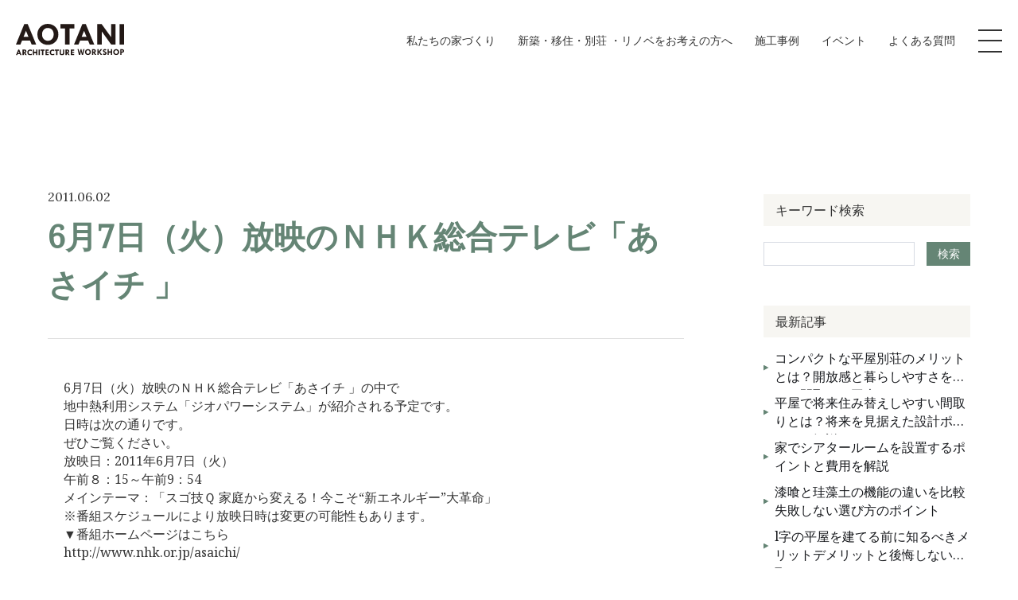

--- FILE ---
content_type: text/html; charset=UTF-8
request_url: https://aotiku.com/blog/953/
body_size: 5953
content:
<!DOCTYPE html>
<html lang="ja">

<head>
	<meta charset="UTF-8">
	<meta http-equiv="X-UA-Compatible" content="IE=edge">
	<meta name="viewport" content="width=device-width, initial-scale=1.0">
	<meta name="format-detection" content="telephone=no" />
		<meta name="google-site-verification" content="bd8aWUJeDwI8nANoRo9zIvIJPUYd0yBH3Js6dcEbl9I" />

<!-- Google Tag Manager -->
<script>(function(w,d,s,l,i){w[l]=w[l]||[];w[l].push({'gtm.start':
new Date().getTime(),event:'gtm.js'});var f=d.getElementsByTagName(s)[0],
j=d.createElement(s),dl=l!='dataLayer'?'&l='+l:'';j.async=true;j.src=
'https://www.googletagmanager.com/gtm.js?id='+i+dl;f.parentNode.insertBefore(j,f);
})(window,document,'script','dataLayer','GTM-NLMTXJC');</script>
<!-- End Google Tag Manager -->
</script>

<meta name="facebook-domain-verification" content="enp9qo107l31azys2vq872ybzq92ub" />	<title>6月7日（火）放映のＮＨＫ総合テレビ「あさイチ 」 | 滋賀県高島市の注文住宅なら青谷建築工房</title>

	<link rel="icon" href="https://aotiku.com/wp-content/themes/aotani/assets/images/favicon.ico">

	<meta name="description" content="滋賀県高島市の設計・建築会社です。注文住宅や断熱リフォーム地熱の家、太陽光発電・高気密高断熱の家なら、Aotikuにお任せください。">
	<meta property="og:title" content="6月7日（火）放映のＮＨＫ総合テレビ「あさイチ 」 | 滋賀県高島市の注文住宅なら青谷建築工房" />
	<meta property="og:type" content="website" />
	<meta property="og:url" content="https://aotiku.com" />
	<meta property="og:image" content="https://aotiku.com/wp-content/themes/aotani/assets/images/ogp.jpg" />
	<meta property="og:site_name" content="6月7日（火）放映のＮＨＫ総合テレビ「あさイチ 」 | 滋賀県高島市の注文住宅なら青谷建築工房" />
	<meta property="og:description" content="滋賀県高島市の設計・建築会社です。注文住宅や断熱リフォーム地熱の家、太陽光発電・高気密高断熱の家なら、Aotikuにお任せください。" />
	<meta property="og:image:secure_url" content="https://aotiku.com/wp-content/themes/aotani/assets/images/ogp.jpg" />

	<meta name="twitter:card" content="summary" />
	<meta name="twitter:title" content="6月7日（火）放映のＮＨＫ総合テレビ「あさイチ 」 | 滋賀県高島市の注文住宅なら青谷建築工房" />
	<meta name="twitter:description" content="滋賀県高島市の設計・建築会社です。注文住宅や断熱リフォーム地熱の家、太陽光発電・高気密高断熱の家なら、Aotikuにお任せください。" />
	<meta name="twitter:image" content="https://aotiku.com/wp-content/themes/aotani/assets/images/ogp.jpg" />


	
			<link rel="stylesheet" href="https://cdnjs.cloudflare.com/ajax/libs/lightgallery/2.7.0/css/lightgallery.min.css" />
		<link rel="stylesheet" href="https://cdnjs.cloudflare.com/ajax/libs/lightgallery/2.7.0/css/lg-zoom.min.css" />
		<link rel="stylesheet" href="https://cdnjs.cloudflare.com/ajax/libs/lightgallery/2.7.0/css/lg-thumbnail.min.css" />
		<link rel="stylesheet" href="https://cdnjs.cloudflare.com/ajax/libs/lightgallery/2.7.0/css/lg-video.min.css" />
		<link rel='stylesheet' href='https://aotiku.com/wp-content/themes/aotani/assets/css/style.css' />
	<!-- <link href="https://fonts.googleapis.com/css2?family=Lato:wght@300;400;700&family=Noto+Sans+JP:wght@300;400;500;700&family=Noto+Serif+JP:wght@300;400;500;700&display=swap" rel="stylesheet"> -->
	<!-- <link rel="stylesheet" href="https://use.typekit.net/lcm7ojn.css"> -->


</head>


<body class="">
	<!-- Google Tag Manager (noscript) -->
<noscript><iframe src="https://www.googletagmanager.com/ns.html?id=GTM-NLMTXJC"
height="0" width="0" style="display:none;visibility:hidden"></iframe></noscript>
<!-- End Google Tag Manager (noscript) -->

	

	<!--▼ header ▼-->
		<header class="c-header c-header--pageSub">
		<div class="c-header__inner">
			<div class="c-header__logo">
				<a href="https://aotiku.com">
					<img src="https://aotiku.com/wp-content/themes/aotani/assets/images/logo-white.svg" alt="滋賀県高島市の注文住宅なら青谷建築工房｜工務店" class="is-white">
					<img src="https://aotiku.com/wp-content/themes/aotani/assets/images/logo.svg" alt="滋賀県高島市の注文住宅なら青谷建築工房｜工務店" class="is-black">
				</a>
			</div>

			<div class="c-header__menu">
				<nav class="c-header__nav">
					<ul class="c-header__ul">
												<li>
							<a href="https://aotiku.com/about-why/" class="c-header__link ">私たちの家づくり</a>
							<div class="c-nav1">
								<div class="l-container">
									<div class="c-title u-color--white js-fadeIn is-fadeIn">
										<span class="c-title__en u-fs--40">About Us</span>
										<span class="c-title__ja u-fs--14">私たちの家づくり</span>
									</div>
									<div class="c-nav1__list c-nav1__list1">
										<ul class="c-nav1__ul">
											<li>
												<a href="https://aotiku.com/about-why/" class="c-nav1__item">
													<span class="c-nav1__link">
														青谷建築工房が選ばれる理由
													</span>
												</a>
											</li>
											<li>
												<a href="https://aotiku.com/about-flow/" class="c-nav1__item">
													<span class="c-nav1__link">
														家づくりの流れ
													</span>
												</a>
											</li>
										</ul>
									</div>
								</div>
							</div>
						</li>
						<li>
							<a href="https://aotiku.com/live/" class="c-header__link ">新築・移住・別荘 ・リノベをお考えの方へ</a>
							<div class="c-nav1">
								<div class="l-container">
									<div class="c-title u-color--white js-fadeIn is-fadeIn">
										<span class="c-title__en u-fs--40">Live in this town</span>
										<span class="c-title__ja u-fs--14">新築・移住・別荘 ・リノベをお考えの方へ</span>
									</div>
									<div class="c-nav1__list">
										<a href="https://aotiku.com/live-know/" class="c-nav1__item c-nav1__parent ">
											<span class="c-nav1__link">
												高島市を知る
											</span>
										</a>
										<ul class="c-nav1__ul">
											<li>
												<a href="https://aotiku.com/live-life/" class="c-nav1__item">
													<span class="c-nav1__link">
														高島市の暮らし
													</span>
												</a>
											</li>
											<li>
												<a href="https://aotiku.com/live-aotani/" class="c-nav1__item">
													<span class="c-nav1__link">
														青谷でできること
													</span>
												</a>
											</li>
										</ul>
									</div>
								</div>
							</div>
						</li>
						<li>
							<a href="https://aotiku.com/works/" class="c-header__link ">施工事例</a>
						</li>
						<li>
							<a href="https://aotiku.com/event/" class="c-header__link ">イベント</a>
						</li>
						<li>
							<a href="https://aotiku.com/faq/" class="c-header__link ">よくある質問</a>
						</li>
					</ul>
				</nav>
				<div class="c-toggle js-show-menu">
					<div class="c-toggle__inner">
						<div class="c-toggle__hambur">
							<span></span>
							<span></span>
							<span></span>
						</div>
					</div>
				</div>
			</div>

			<nav class="c-nav2 js-menu">
				<div class="c-nav2__inner">
					<div class="c-nav2__body">
						<ul class="c-nav2__item">
							<li>
								<a href="#">私たちの家づくり</a>
								<span class="c-plus is-show">
									<span class="c-plus__show"></span>
								</span>
								<ul class="c-nav2__sub">
									<li><a href="https://aotiku.com/about-why/">青谷建築工房が選ばれる理由</a></li>
									<li><a href="https://aotiku.com/about-flow/">家づくりの流れ</a></li>
								</ul>
							</li>
							<li>
								<a href="https://aotiku.com/live/">新築・移住・別荘・<br class="pc-only">
									リノベを<br class="sp-only">お考えの方へ</a>
								<span class="c-plus is-show">
									<span class="c-plus__show"></span>
								</span>
								<ul class="c-nav2__sub">
									<li><a href="https://aotiku.com/live-know/">高島市を知る</a></li>
									<li><a href="https://aotiku.com/live-life/">高島市の暮らし</a></li>
									<li><a href="https://aotiku.com/live-aotani/">青谷でできること</a></li>
								</ul>
							</li>
						</ul>
						<ul class="c-nav2__item">
							<li>
								<a href="https://aotiku.com/works/">施工事例</a>
							</li>
							<li>
								<a href="https://aotiku.com/event/">イベント</a>
							</li>
							<li>
								<a href="https://aotiku.com/faq/">よくある質問</a>
								<span class="c-plus is-show">
									<span class="c-plus__show"></span>
								</span>
								<ul class="c-nav2__sub">
									<li><a href="https://aotiku.com/faq/">新築・移住・土地・別荘をご検討の方へ</a></li>
									<li><a href="https://aotiku.com/faq/">リフォーム・リノベーションをご検討の方へ</a></li>
								</ul>
							</li>

						</ul>
						<ul class="c-nav2__item">
							<li>
								<a href="https://aotiku.com/library/">ライブラリー</a>
							</li>
							<li>
								<a href="https://aotiku.com/voice/">お客様の声</a>
							</li>
							<li>
								<a href="https://aotiku.com/blog/">ブログ</a>
							</li>
							<li>
								<a href="https://aotiku.com/company/">会社案内</a>
							</li>
							<li class="c-nav2__contact">
								<a href="https://aotiku.com/contact/" class="c-button">お問い合わせ</a>
							</li>
						</ul>
					</div>
				</div>
			</nav>
		</div>
	</header>
<main class="p-single p-single-news">
    <section class="news-detail">
        <div class="l-container">
            <div class="news-detail__inner">
                <div class="news-detail__content">
                    <div class="news-detail__box">
                        <div class="news-post__row">
                            <span class="news-post__date">2011.06.02</span>
                            
                            <span class="c-new"></span>
                        </div>
                        <h1 class="news-detail__ttl">6月7日（火）放映のＮＨＫ総合テレビ「あさイチ 」</h1>
                    </div>
                    <div class="news-detail__single">
                        <div class="oldblogdata">
<p>6月7日（火）放映のＮＨＫ総合テレビ「あさイチ 」の中で<br>地中熱利用システム「ジオパワーシステム」が紹介される予定です。<br>日時は次の通りです。<br>ぜひご覧ください。<br>放映日：2011年6月7日（火）<br>午前８：15～午前9：54<br>メインテーマ：「スゴ技Ｑ 家庭から変える！今こそ“新エネルギー”大革命」<br>※番組スケジュールにより放映日時は変更の可能性もあります。<br>▼番組ホームページはこちら<br><a href="http://www.nhk.or.jp/asaichi/" target="_blank" rel="noreferrer noopener">http://www.nhk.or.jp/asaichi/</a></p>
</div>                    </div>
                </div>
                <div class="c-sidebar">
	<div class="c-sidebar__item">
		<h3 class="c-sidebar__title">キーワード検索</h3>
		<div class="c-search">
			<form class="c-search__form" action="https://aotiku.com" method="get">
				<input type="text" name="s" value="" required>
				<input type="hidden" name="post_type" value="blog">
				<button class="c-search__btn" type="submit">検索</button>
			</form>
		</div>
	</div>

	
			<div class="c-sidebar__item">
			<h3 class="c-sidebar__title">最新記事</h3>
			<ul>
									<li>
						<a href="https://aotiku.com/blog/4035/">コンパクトな平屋別荘のメリットとは？開放感と暮らしやすさを叶える間取りの工夫</a>
					</li>
									<li>
						<a href="https://aotiku.com/blog/4034/">平屋で将来住み替えしやすい間取りとは？将来を見据えた設計ポイントを解説</a>
					</li>
									<li>
						<a href="https://aotiku.com/blog/4021/">家でシアタールームを設置するポイントと費用を解説</a>
					</li>
									<li>
						<a href="https://aotiku.com/blog/4016/">漆喰と珪藻土の機能の違いを比較 失敗しない選び方のポイント</a>
					</li>
									<li>
						<a href="https://aotiku.com/blog/4011/">l字の平屋を建てる前に知るべきメリットデメリットと後悔しない間取り</a>
					</li>
							</ul>
		</div>
	
	<!-- --- テーマ (カテゴリー一覧) --- -->
	<div class="c-sidebar__item">
		<h3 class="c-sidebar__title">テーマ</h3>
		<ul>
				<li class="cat-item cat-item-26"><a href="https://aotiku.com/blog_type/%e3%81%8a%e5%ae%b6%e3%81%a5%e3%81%8f%e3%82%8a%e9%80%b2%e8%a1%8c%e4%b8%ad/">お家づくり進行中 (0)</a>
</li>
	<li class="cat-item cat-item-25"><a href="https://aotiku.com/blog_type/%e7%a4%be%e5%93%a1%e3%83%96%e3%83%ad%e3%82%b0/">社員ブログ (0)</a>
</li>
	<li class="cat-item cat-item-24"><a href="https://aotiku.com/blog_type/%e3%82%b3%e3%83%a9%e3%83%a0/">コラム (92)</a>
</li>
		</ul>
	</div>

	<!-- --- アーカイブ --- -->
	<div class="c-sidebar__item">
		<h3 class="c-sidebar__title">アーカイブ</h3>
		<ul class="list-dropdown">
			<li class="list list1"><a class="js-show-dropDown is-active" href="javascript:void(0);">2026 年 (6)<div class="list-icon"></div></a><ul class="list-sub" id="year2026" style="display:block"><li class=""><a href="https://aotiku.com/blog/date/2026/1">1 月（6）</a></li></ul></li><li class="list list1"><a class="js-show-dropDown " href="javascript:void(0);">2025 年 (85)<div class="list-icon"></div></a><ul class="list-sub" id="year2025" style=""><li class=""><a href="https://aotiku.com/blog/date/2025/12">12 月（9）</a></li><li class=""><a href="https://aotiku.com/blog/date/2025/11">11 月（8）</a></li><li class=""><a href="https://aotiku.com/blog/date/2025/10">10 月（8）</a></li><li class=""><a href="https://aotiku.com/blog/date/2025/9">9 月（8）</a></li><li class=""><a href="https://aotiku.com/blog/date/2025/8">8 月（8）</a></li><li class=""><a href="https://aotiku.com/blog/date/2025/7">7 月（8）</a></li><li class=""><a href="https://aotiku.com/blog/date/2025/6">6 月（8）</a></li><li class=""><a href="https://aotiku.com/blog/date/2025/5">5 月（7）</a></li><li class=""><a href="https://aotiku.com/blog/date/2025/4">4 月（9）</a></li><li class=""><a href="https://aotiku.com/blog/date/2025/3">3 月（9）</a></li><li class=""><a href="https://aotiku.com/blog/date/2025/2">2 月（3）</a></li></ul></li><li class="list list1"><a class="js-show-dropDown " href="javascript:void(0);">2024 年 (1)<div class="list-icon"></div></a><ul class="list-sub" id="year2024" style=""><li class=""><a href="https://aotiku.com/blog/date/2024/9">9 月（1）</a></li></ul></li><li class="list list1"><a class="js-show-dropDown " href="javascript:void(0);">2022 年 (17)<div class="list-icon"></div></a><ul class="list-sub" id="year2022" style=""><li class=""><a href="https://aotiku.com/blog/date/2022/9">9 月（1）</a></li><li class=""><a href="https://aotiku.com/blog/date/2022/8">8 月（1）</a></li><li class=""><a href="https://aotiku.com/blog/date/2022/7">7 月（3）</a></li><li class=""><a href="https://aotiku.com/blog/date/2022/6">6 月（1）</a></li><li class=""><a href="https://aotiku.com/blog/date/2022/5">5 月（2）</a></li><li class=""><a href="https://aotiku.com/blog/date/2022/4">4 月（4）</a></li><li class=""><a href="https://aotiku.com/blog/date/2022/3">3 月（3）</a></li><li class=""><a href="https://aotiku.com/blog/date/2022/2">2 月（1）</a></li><li class=""><a href="https://aotiku.com/blog/date/2022/1">1 月（1）</a></li></ul></li><li class="list list1"><a class="js-show-dropDown " href="javascript:void(0);">2021 年 (18)<div class="list-icon"></div></a><ul class="list-sub" id="year2021" style=""><li class=""><a href="https://aotiku.com/blog/date/2021/12">12 月（4）</a></li><li class=""><a href="https://aotiku.com/blog/date/2021/11">11 月（4）</a></li><li class=""><a href="https://aotiku.com/blog/date/2021/10">10 月（1）</a></li><li class=""><a href="https://aotiku.com/blog/date/2021/9">9 月（2）</a></li><li class=""><a href="https://aotiku.com/blog/date/2021/8">8 月（1）</a></li><li class=""><a href="https://aotiku.com/blog/date/2021/7">7 月（2）</a></li><li class=""><a href="https://aotiku.com/blog/date/2021/6">6 月（2）</a></li><li class=""><a href="https://aotiku.com/blog/date/2021/4">4 月（1）</a></li><li class=""><a href="https://aotiku.com/blog/date/2021/3">3 月（1）</a></li></ul></li><li class="list list1"><a class="js-show-dropDown " href="javascript:void(0);">2020 年 (8)<div class="list-icon"></div></a><ul class="list-sub" id="year2020" style=""><li class=""><a href="https://aotiku.com/blog/date/2020/12">12 月（1）</a></li><li class=""><a href="https://aotiku.com/blog/date/2020/11">11 月（1）</a></li><li class=""><a href="https://aotiku.com/blog/date/2020/6">6 月（1）</a></li><li class=""><a href="https://aotiku.com/blog/date/2020/5">5 月（4）</a></li><li class=""><a href="https://aotiku.com/blog/date/2020/2">2 月（1）</a></li></ul></li><li class="list list1"><a class="js-show-dropDown " href="javascript:void(0);">2019 年 (10)<div class="list-icon"></div></a><ul class="list-sub" id="year2019" style=""><li class=""><a href="https://aotiku.com/blog/date/2019/9">9 月（1）</a></li><li class=""><a href="https://aotiku.com/blog/date/2019/8">8 月（1）</a></li><li class=""><a href="https://aotiku.com/blog/date/2019/7">7 月（5）</a></li><li class=""><a href="https://aotiku.com/blog/date/2019/5">5 月（1）</a></li><li class=""><a href="https://aotiku.com/blog/date/2019/2">2 月（1）</a></li><li class=""><a href="https://aotiku.com/blog/date/2019/1">1 月（1）</a></li></ul></li><li class="list list1"><a class="js-show-dropDown " href="javascript:void(0);">2018 年 (13)<div class="list-icon"></div></a><ul class="list-sub" id="year2018" style=""><li class=""><a href="https://aotiku.com/blog/date/2018/12">12 月（1）</a></li><li class=""><a href="https://aotiku.com/blog/date/2018/11">11 月（2）</a></li><li class=""><a href="https://aotiku.com/blog/date/2018/10">10 月（2）</a></li><li class=""><a href="https://aotiku.com/blog/date/2018/9">9 月（1）</a></li><li class=""><a href="https://aotiku.com/blog/date/2018/8">8 月（2）</a></li><li class=""><a href="https://aotiku.com/blog/date/2018/7">7 月（2）</a></li><li class=""><a href="https://aotiku.com/blog/date/2018/6">6 月（1）</a></li><li class=""><a href="https://aotiku.com/blog/date/2018/3">3 月（1）</a></li><li class=""><a href="https://aotiku.com/blog/date/2018/2">2 月（1）</a></li></ul></li><li class="list list1"><a class="js-show-dropDown " href="javascript:void(0);">2017 年 (5)<div class="list-icon"></div></a><ul class="list-sub" id="year2017" style=""><li class=""><a href="https://aotiku.com/blog/date/2017/12">12 月（1）</a></li><li class=""><a href="https://aotiku.com/blog/date/2017/6">6 月（1）</a></li><li class=""><a href="https://aotiku.com/blog/date/2017/3">3 月（2）</a></li><li class=""><a href="https://aotiku.com/blog/date/2017/1">1 月（1）</a></li></ul></li><li class="list list1"><a class="js-show-dropDown " href="javascript:void(0);">2016 年 (13)<div class="list-icon"></div></a><ul class="list-sub" id="year2016" style=""><li class=""><a href="https://aotiku.com/blog/date/2016/12">12 月（3）</a></li><li class=""><a href="https://aotiku.com/blog/date/2016/9">9 月（1）</a></li><li class=""><a href="https://aotiku.com/blog/date/2016/8">8 月（2）</a></li><li class=""><a href="https://aotiku.com/blog/date/2016/7">7 月（1）</a></li><li class=""><a href="https://aotiku.com/blog/date/2016/6">6 月（1）</a></li><li class=""><a href="https://aotiku.com/blog/date/2016/3">3 月（2）</a></li><li class=""><a href="https://aotiku.com/blog/date/2016/2">2 月（2）</a></li><li class=""><a href="https://aotiku.com/blog/date/2016/1">1 月（1）</a></li></ul></li><li class="list list1"><a class="js-show-dropDown " href="javascript:void(0);">2015 年 (20)<div class="list-icon"></div></a><ul class="list-sub" id="year2015" style=""><li class=""><a href="https://aotiku.com/blog/date/2015/12">12 月（3）</a></li><li class=""><a href="https://aotiku.com/blog/date/2015/10">10 月（1）</a></li><li class=""><a href="https://aotiku.com/blog/date/2015/9">9 月（3）</a></li><li class=""><a href="https://aotiku.com/blog/date/2015/8">8 月（2）</a></li><li class=""><a href="https://aotiku.com/blog/date/2015/6">6 月（1）</a></li><li class=""><a href="https://aotiku.com/blog/date/2015/4">4 月（1）</a></li><li class=""><a href="https://aotiku.com/blog/date/2015/3">3 月（1）</a></li><li class=""><a href="https://aotiku.com/blog/date/2015/2">2 月（6）</a></li><li class=""><a href="https://aotiku.com/blog/date/2015/1">1 月（2）</a></li></ul></li><li class="list list1"><a class="js-show-dropDown " href="javascript:void(0);">2014 年 (23)<div class="list-icon"></div></a><ul class="list-sub" id="year2014" style=""><li class=""><a href="https://aotiku.com/blog/date/2014/12">12 月（5）</a></li><li class=""><a href="https://aotiku.com/blog/date/2014/11">11 月（1）</a></li><li class=""><a href="https://aotiku.com/blog/date/2014/10">10 月（2）</a></li><li class=""><a href="https://aotiku.com/blog/date/2014/9">9 月（2）</a></li><li class=""><a href="https://aotiku.com/blog/date/2014/8">8 月（3）</a></li><li class=""><a href="https://aotiku.com/blog/date/2014/7">7 月（4）</a></li><li class=""><a href="https://aotiku.com/blog/date/2014/6">6 月（1）</a></li><li class=""><a href="https://aotiku.com/blog/date/2014/4">4 月（1）</a></li><li class=""><a href="https://aotiku.com/blog/date/2014/2">2 月（2）</a></li><li class=""><a href="https://aotiku.com/blog/date/2014/1">1 月（2）</a></li></ul></li><li class="list list1"><a class="js-show-dropDown " href="javascript:void(0);">2013 年 (51)<div class="list-icon"></div></a><ul class="list-sub" id="year2013" style=""><li class=""><a href="https://aotiku.com/blog/date/2013/12">12 月（3）</a></li><li class=""><a href="https://aotiku.com/blog/date/2013/11">11 月（3）</a></li><li class=""><a href="https://aotiku.com/blog/date/2013/10">10 月（10）</a></li><li class=""><a href="https://aotiku.com/blog/date/2013/9">9 月（3）</a></li><li class=""><a href="https://aotiku.com/blog/date/2013/8">8 月（3）</a></li><li class=""><a href="https://aotiku.com/blog/date/2013/7">7 月（3）</a></li><li class=""><a href="https://aotiku.com/blog/date/2013/6">6 月（10）</a></li><li class=""><a href="https://aotiku.com/blog/date/2013/5">5 月（4）</a></li><li class=""><a href="https://aotiku.com/blog/date/2013/4">4 月（2）</a></li><li class=""><a href="https://aotiku.com/blog/date/2013/3">3 月（5）</a></li><li class=""><a href="https://aotiku.com/blog/date/2013/2">2 月（3）</a></li><li class=""><a href="https://aotiku.com/blog/date/2013/1">1 月（2）</a></li></ul></li><li class="list list1"><a class="js-show-dropDown " href="javascript:void(0);">2012 年 (46)<div class="list-icon"></div></a><ul class="list-sub" id="year2012" style=""><li class=""><a href="https://aotiku.com/blog/date/2012/12">12 月（3）</a></li><li class=""><a href="https://aotiku.com/blog/date/2012/11">11 月（2）</a></li><li class=""><a href="https://aotiku.com/blog/date/2012/10">10 月（4）</a></li><li class=""><a href="https://aotiku.com/blog/date/2012/9">9 月（5）</a></li><li class=""><a href="https://aotiku.com/blog/date/2012/8">8 月（5）</a></li><li class=""><a href="https://aotiku.com/blog/date/2012/7">7 月（6）</a></li><li class=""><a href="https://aotiku.com/blog/date/2012/6">6 月（4）</a></li><li class=""><a href="https://aotiku.com/blog/date/2012/5">5 月（4）</a></li><li class=""><a href="https://aotiku.com/blog/date/2012/4">4 月（7）</a></li><li class=""><a href="https://aotiku.com/blog/date/2012/2">2 月（2）</a></li><li class=""><a href="https://aotiku.com/blog/date/2012/1">1 月（4）</a></li></ul></li><li class="list list1"><a class="js-show-dropDown " href="javascript:void(0);">2011 年 (49)<div class="list-icon"></div></a><ul class="list-sub" id="year2011" style=""><li class=""><a href="https://aotiku.com/blog/date/2011/12">12 月（6）</a></li><li class=""><a href="https://aotiku.com/blog/date/2011/11">11 月（4）</a></li><li class=""><a href="https://aotiku.com/blog/date/2011/10">10 月（3）</a></li><li class=""><a href="https://aotiku.com/blog/date/2011/9">9 月（3）</a></li><li class=""><a href="https://aotiku.com/blog/date/2011/8">8 月（4）</a></li><li class=""><a href="https://aotiku.com/blog/date/2011/7">7 月（6）</a></li><li class=""><a href="https://aotiku.com/blog/date/2011/6">6 月（9）</a></li><li class=""><a href="https://aotiku.com/blog/date/2011/5">5 月（1）</a></li><li class=""><a href="https://aotiku.com/blog/date/2011/4">4 月（6）</a></li><li class=""><a href="https://aotiku.com/blog/date/2011/3">3 月（3）</a></li><li class=""><a href="https://aotiku.com/blog/date/2011/2">2 月（2）</a></li><li class=""><a href="https://aotiku.com/blog/date/2011/1">1 月（2）</a></li></ul></li><li class="list list1"><a class="js-show-dropDown " href="javascript:void(0);">2010 年 (71)<div class="list-icon"></div></a><ul class="list-sub" id="year2010" style=""><li class=""><a href="https://aotiku.com/blog/date/2010/12">12 月（2）</a></li><li class=""><a href="https://aotiku.com/blog/date/2010/11">11 月（4）</a></li><li class=""><a href="https://aotiku.com/blog/date/2010/10">10 月（5）</a></li><li class=""><a href="https://aotiku.com/blog/date/2010/9">9 月（3）</a></li><li class=""><a href="https://aotiku.com/blog/date/2010/8">8 月（10）</a></li><li class=""><a href="https://aotiku.com/blog/date/2010/7">7 月（5）</a></li><li class=""><a href="https://aotiku.com/blog/date/2010/6">6 月（2）</a></li><li class=""><a href="https://aotiku.com/blog/date/2010/5">5 月（11）</a></li><li class=""><a href="https://aotiku.com/blog/date/2010/4">4 月（13）</a></li><li class=""><a href="https://aotiku.com/blog/date/2010/3">3 月（5）</a></li><li class=""><a href="https://aotiku.com/blog/date/2010/2">2 月（4）</a></li><li class=""><a href="https://aotiku.com/blog/date/2010/1">1 月（7）</a></li></ul></li><li class="list list1"><a class="js-show-dropDown " href="javascript:void(0);">2009 年 (85)<div class="list-icon"></div></a><ul class="list-sub" id="year2009" style=""><li class=""><a href="https://aotiku.com/blog/date/2009/12">12 月（6）</a></li><li class=""><a href="https://aotiku.com/blog/date/2009/11">11 月（9）</a></li><li class=""><a href="https://aotiku.com/blog/date/2009/10">10 月（10）</a></li><li class=""><a href="https://aotiku.com/blog/date/2009/9">9 月（6）</a></li><li class=""><a href="https://aotiku.com/blog/date/2009/8">8 月（4）</a></li><li class=""><a href="https://aotiku.com/blog/date/2009/7">7 月（10）</a></li><li class=""><a href="https://aotiku.com/blog/date/2009/6">6 月（6）</a></li><li class=""><a href="https://aotiku.com/blog/date/2009/5">5 月（4）</a></li><li class=""><a href="https://aotiku.com/blog/date/2009/4">4 月（8）</a></li><li class=""><a href="https://aotiku.com/blog/date/2009/3">3 月（5）</a></li><li class=""><a href="https://aotiku.com/blog/date/2009/2">2 月（9）</a></li><li class=""><a href="https://aotiku.com/blog/date/2009/1">1 月（8）</a></li></ul></li><li class="list list1"><a class="js-show-dropDown " href="javascript:void(0);">2008 年 (25)<div class="list-icon"></div></a><ul class="list-sub" id="year2008" style=""><li class=""><a href="https://aotiku.com/blog/date/2008/12">12 月（4）</a></li><li class=""><a href="https://aotiku.com/blog/date/2008/11">11 月（5）</a></li><li class=""><a href="https://aotiku.com/blog/date/2008/10">10 月（10）</a></li><li class=""><a href="https://aotiku.com/blog/date/2008/9">9 月（3）</a></li><li class=""><a href="https://aotiku.com/blog/date/2008/8">8 月（1）</a></li><li class=""><a href="https://aotiku.com/blog/date/2008/5">5 月（1）</a></li><li class=""><a href="https://aotiku.com/blog/date/2008/4">4 月（1）</a></li></ul></li>		</ul>
	</div>
</div>

                <div class="wp-pagenavi" role="navigation">
                    <a class="previouspostslink" href="https://aotiku.com/blog/948/" rel="prev">Before</a>                    <a class="nextpostslink" href="https://aotiku.com/blog/955/" rel="next">Next</a>                </div>
            </div>

        </div>

        <div class="c-btn">
            <a href="https://aotiku.com/blog/" class="c-button c-button--arrow-smooth c-button--back u-mx--auto">
                View All
            </a>
        </div>
    </section>

    <div class="c-breadcrumb js-fadeIn">
        <div class="l-container">
            <ul>
                <li>
                    <a href="https://aotiku.com">Top</a>
                </li>
                <li><a href="https://aotiku.com/blog/">Blog</a></li>
                <li>6月7日（火）放映のＮＨＫ総合テレビ「あさイチ 」</li>
            </ul>
        </div>
    </div>
</main>

<footer class="c-footer">
    <div class="c-footer__top">
        <div class="c-footer__item">
            <h3 class="c-footer__title">Contact</h3>
            <div class="c-footer__text">
                <p>
                    フォームからのお問い合わせは<span class="u-link">こちら</span>
                </p>
            </div>
			<a class="c-link" href="https://aotiku.com/contact/"></a>
        </div>
        <div class="c-footer__item">
            <h3 class="c-footer__title">
                <span>Tel.</span>0740-27-1111            </h3>
            <div class="c-footer__text">
                <p>
					受付時間 : 9:00～17:00
                </p>
            </div>
			<a class="c-link" href="tel:0740-27-1111"></a>
        </div>
    </div>
    <figure class="c-footer__bg">
        <img src="https://aotiku.com/wp-content/themes/aotani/assets/images/bg-footer1.jpg" alt="Aotani" class="pc-only">
		<img src="https://aotiku.com/wp-content/themes/aotani/assets/images/bg-footer1-sp.jpg" alt="Aotani" class="sp-only">
    </figure>
    <div class="c-footer__center">
        <div class="l-container">
            <div class="c-footer__inner">
                <div class="c-footer__left">
                    <figure class="c-footer__logo">
                        <a href="https://aotiku.com">
                            <img src="https://aotiku.com/wp-content/themes/aotani/assets/images/logo-footer.svg" alt="Aotani">
                        </a>
                    </figure>
                    <p class="c-footer__txt">〒520-1836滋賀県高島市マキノ町牧野480番地</p>
                    <p class="c-footer__number">TEL.<a href="tel:0740-27-1111">0740-27-1111</a>／ &nbsp;FAX.0740-27-0546</p>
                </div>
                <div class="c-footer__right">
                    <div class="c-footer__list">
                        <ul class="c-footer__item1">
                            <li>
                                <a href="https://aotiku.com/about-why/">私たちの家づくり</a>
                            </li>
                            <li>
                                <a href="https://aotiku.com/live/">新築・移住・別荘・リノベをお考えの方へ</a>
                            </li>
                            <li>
                                <a href="https://aotiku.com/works/">施工事例</a>
                            </li>
                            <li>
                                <a href="https://aotiku.com/library/">ライブラリー</a>
                            </li>
                        </ul>
                        <ul class="c-footer__item1">
                            <li>
                                <a href="https://aotiku.com/event/">イベント</a>
                            </li>
                            <li>
                                <a href="https://aotiku.com/voice/">お客様の声</a>
                            </li>
                            <li>
                                <a href="https://aotiku.com/faq/">よくある質問</a>
                            </li>
                        </ul>
                        <ul class="c-footer__item1">
                            <li>
                                <a href="https://aotiku.com/blog/">ブログ</a>
                            </li>
                            <li>
                                <a href="https://aotiku.com/company/">会社案内</a>
                            </li>
                            <li>
                                <a href="https://aotiku.com/contact/">お問い合わせ</a>
                            </li>
                        </ul>
                    </div>
                </div>
            </div>
        </div>
    </div>
    <div class="c-footer__bottom">
        <div class="l-container">
            <div class="c-footer__wrap">
                <ul>
                    <li>
                        <a href="https://aotiku.com/privacy/">プライバシーポリシー</a>
                    </li>
                </ul>
                <p><span>&copy; 2026</span> AOTANI architecture workshop </p>
            </div>
        </div>
    </div>
    <div class="c-footer__last sp-only">
        <div class="c-footer__side">
            <ul>
                <li>
                    <a href="https://aotiku.com/live-aotani/">青谷でできること</a>
                </li>
                <li>
                    <a href="https://aotiku.com/event/">イベント</a>
                </li>
                <li>
                    <a href="https://aotiku.com/contact/">お問い合わせ</a>
                </li>
            </ul>
        </div>
    </div>

	<div class="c-backTop js-backTop is-stop">
		<img src="https://aotiku.com/wp-content/themes/aotani/assets/images/common/arrow.png" alt="Back_Top">
	</div>
</footer>
<script src="https://aotiku.com/wp-content/themes/aotani/assets/js/jquery.min.js"></script>


	<script src="https://cdnjs.cloudflare.com/ajax/libs/lightgallery/2.7.0/lightgallery.min.js"></script>
	<script src="https://cdnjs.cloudflare.com/ajax/libs/lightgallery/2.7.0/plugins/thumbnail/lg-thumbnail.min.js"></script>
	<script src="https://cdnjs.cloudflare.com/ajax/libs/lightgallery/2.7.0/plugins/zoom/lg-zoom.min.js"></script>
	<script src="https://cdnjs.cloudflare.com/ajax/libs/lightgallery/2.7.0/plugins/video/lg-video.min.js"></script>
<script src="https://aotiku.com/wp-content/themes/aotani/assets/js/main.js"></script>
</body>

</html>

--- FILE ---
content_type: application/javascript
request_url: https://aotiku.com/wp-content/themes/aotani/assets/js/main.js
body_size: 3205
content:
$(document).ready(function () {
    "use strict";
    var offsetTop = $(".js-offset-top"),
        scrl_pos,
        active = "is-active",
        fixed = "is-fixed";
    loadingPage();
    hamburgerMenu();
    menuscrollFixed();
    selectCat();
    backToTop();
    sideBar();
    fadeInUp();
    faq();
    anchor();
    filter();
    hide();
	// radio();
	initChangeTwoColumns();

    //Declare variable
    var scrl_pos,
    header = $(".c-header"),
    body = $("body"),
    fixed = "is-fixed"

    function loadingPage() {
        $(window).load(function () {
            $("body").delay(100).animate({ opacity: "1"}, 800);
        });
    }

    /*------------------------------------------------------------
     * FadeInUp
    ------------------------------------------------------------*/
    function fadeInUp() {
        var block = $(".js-fadeIn"),
            Window = $(window);
        Window.scroll(function () {
            block.each(function () {
                if (Window.scrollTop() > $(this).offset().top - Window.height()) {
                    $(this).stop().addClass("is-fadeIn");
                }
            });
        });
        block.each(function () {
            if (Window.scrollTop() > $(this).offset().top - Window.height()) {
                $(this).stop().addClass("is-fadeIn");
            }
        });
    }

    /*------------------------------------------------------------
     * Hamburger Menu
    ------------------------------------------------------------*/
    function hamburgerMenu() {
        $(".js-show-menu").click(function () {
            header.toggleClass("is-active");
            if (body.hasClass(fixed)) {
                body.removeClass(fixed);
                window.scrollTo(0, scrl_pos);
            } else {
                scrl_pos = $(window).scrollTop();
                setTimeout(function () {
                    body.addClass(fixed).css("top", -scrl_pos);
                }, 200);
            }
        });
        $(".is-show").click(function () {
            $(this).toggleClass("is-active");
            $(this).parents("li").find(".c-nav2__sub").slideToggle();
        });
    }

    /*------------------------------------------------------------
     * Menuscroll Fixed
    ------------------------------------------------------------*/
    function menuscrollFixed() {
        if($('.top-home').length) {
            $(window).scroll(function() {
                var hSize = $('.js-offset-top').offset().top;
                var scroll = $(window).scrollTop();
                if (scroll >= hSize - 20) {
                    $('.c-header').addClass('c-header__zoom');
                } else {
                    $('.c-header').removeClass('c-header__zoom');
                }
            });
        }
        else {
            $(window).scroll(function () {
                var scroll = $(window).scrollTop();
                if (scroll >= 300) {
                    $(".c-header").addClass("c-header__zoom");
                } else {
                    $(".c-header").removeClass("c-header__zoom");
                }
            });
        }

    }

    /*------------------------------------------------------------
     * Select Cat
    ------------------------------------------------------------*/
    function selectCat() {
        if ($(".p-event").length || $(".p-news").length) {
            $(".js-show-select").click(function () {
                $(this).find("ul").toggleClass("is-active");
            });
            $(".js-show-select li.is-active").each(function () {
                var textSelected = $(this).find("a").text();
                $(".js-show-select").find(".c-select__txt").text(textSelected);
            });
        }
    }

    // /*------------------------------------------------------------
    //  * Back to Top
    // ------------------------------------------------------------*/
    function backToTop() {
        $(window).on("load scroll resize orientationchange", function () {
            let adjust = $(".js-backTop").innerHeight();
            let border = $(".c-footer").offset().top + adjust;
            let wH = $(window).height();
            let scpos = $(window).scrollTop() + wH;
            let spAdjust;
            let apperBorder = wH + 100;
            if (wH > 768) {
                spAdjust = 0;
            } else {
                spAdjust = 20;
            }
            if (border + spAdjust < wH) {
                $(".js-backTop").removeClass("is-init");
                $(".js-backTop").addClass("is-stop");
            } else {
                if (scpos >= apperBorder) {
                    $(".js-backTop").removeClass("is-init");
                    if (scpos >= border + spAdjust) {
                        $(".js-backTop").addClass("is-stop");
                    } else {
                        $(".js-backTop").removeClass("is-stop");
                    }
                } else {
                    $(".js-backTop").removeClass("is-stop");
                    $(".js-backTop").addClass("is-init");
                }
            }
        });

        $(".js-backTop").click(function (e) {
            e.preventDefault();
            $("html, body").animate({ scrollTop: 0 }, 800);
        });
    }

    /*------------------------------------------------------------
     * Side Bar
    ------------------------------------------------------------*/
    function sideBar() {
        if ($(".c-sidebar").length) {
            $(".js-show-dropDown").click(function () {
                $(this).toggleClass("is-active");
                $(this).parents(".list").find(".list-sub").slideToggle();
            });
            $(".list-dropdown").each(function () {
                var activeClass = $(this).find(".list-sub li");
                var activeResult = $(this).find(".list-sub li.is-active");
                if (activeClass.hasClass("is-active")) {
                    activeResult.parent().show();
                    activeResult
                        .parents(".list")
                        .find(".js-show-dropDown")
                        .addClass("is-active current");
                }
            });
        }
    }

    /*------------------------------------------------------------
     * FAQ
    ------------------------------------------------------------*/
    function faq() {
        $('.question').on('click',function(e) {
            const target = $(this).attr('data-open');
            if ($(this).hasClass('is-active')) {
                $(this).removeClass('is-active');
                $("#"+target).slideUp();
            } else {
                $('.question').removeClass('is-active');
                $(this).addClass('is-active');
                $(".answer").hide();
                $("#"+target).slideDown();
            }
        });
    };

    /*------------------------------------------------------------
     * Anchor smooth
    ------------------------------------------------------------*/
    function anchor() {
		$(document).on("click", 'a[href^="#"]', function (event) {
			event.preventDefault();
		
			$("html, body").animate(
				{
					scrollTop: $($.attr(this, "href")).offset().top - 140,
				},
				800,
			);
		});
    }

    /*------------------------------------------------------------
     * Filter
    ------------------------------------------------------------*/
    function filter() {
        $('.js-show-filter').click(function(){
            var id_modal = $(this).data('filter');
            $(id_modal).addClass('is-active');
        });

        $('.js-close-filter').click(function(){
            var id_modal = $(this).parents('.c-filter');
            id_modal.removeClass('is-active');
        });
    }

    /*------------------------------------------------------------
     * hide about-why
    ------------------------------------------------------------*/
    function hide() {
        if($('.p-about-why').length) {
            $(".about-why__cnt").after().hide();

            $(".about-why__click").click(function(){
                    $(this).next().slideToggle();
            });
        }

        if($('.p-about-flow').length) {
            let bodyaccordion = ".about-flow__hide";
                $(".about-flow__ttl").click(function() {
                $(this).next(bodyaccordion).stop().slideToggle(500);
            });
        }
    };

    /* Check Mac font lora */
    setTimeout(test, 1000);
    function test() {

        var is_OSX = /(Mac|iPhone|iPod|iPad)/i.test(navigator.platform);
        var is_iOS = /(iPhone|iPod|iPad)/i.test(navigator.platform);

        var is_Mac = navigator.platform.toUpperCase().indexOf('MAC') >= 0;
        var is_iPhone = navigator.platform == "iPhone";
        var is_iPod = navigator.platform == "iPod";
        var is_iPad = navigator.platform == "iPad";

        if ( is_OSX || is_Mac) {
            $("body").addClass("is-mac");
            // $(".box-contact__call").addClass("fix");
        }
      }


	  /* hover About Top page Aotani */
	function initChangeTwoColumns() {
		$('.js-twoColumnsList').attr('data-direction', 'both');
		$('.js-twoColumnsListNode').on('mouseenter', twoColumnsEnter);
		$('.js-twoColumnsListNode').on('mouseleave', twoColumnsLeave);

	  function twoColumnsEnter() {
		var $target = $(this).data('nodeDirection');
		$('.js-twoColumnsList').attr('data-direction', $target);
	  }

	  function twoColumnsLeave() {
		$('.js-twoColumnsList').attr('data-direction', 'both');
	  }

	}

	$('.left').hover(function(){
		$(this).css('z-index', '100');
	}, function(){

		$(this).css('z-index', '');
	})

	$('.right').hover(function(){
		$(this).css('z-index', '100');
	}, function(){

		$(this).css('z-index', '');
	})
})


/*------------------------------------------------------------
    Zoom img-gallery
------------------------------------------------------------*/
var elements = document.getElementsByClassName("js-img-library");
for (let item of elements) {
    lightGallery(item, {
        plugins: [lgZoom, lgThumbnail, lgVideo],
        speed: 400,
        selector: ".js-img-link",
        hideBarsDelay: 30000,
        download: false,
        thumbnail: false,
        autoplayControls: false,
        fullScreen: false,
        zoom: false,
        share: false,
        hash: false,
        appendSubHtmlTo: false,
		mobileSettings: { controls: true, showCloseIcon: true },
    });
}
/*------------------------------------------------------------
    Zoom light move
------------------------------------------------------------*/
var elements = document.getElementsByClassName("js-light-move");
for (let item of elements) {
    lightGallery(item, {
        plugins: [lgVideo, lgThumbnail, lgZoom],
        speed: 400,
        selector: ".js-light-move-link",
        hideBarsDelay: 30000,
        download: false,
        thumbnail: false,
        animateThumb: false,
        autoplayControls: false,
        fullScreen: false,
        zoom: false,
        share: false,
        hash: false,
        pullCaptionUp: false,
		mobileSettings: { controls: true, showCloseIcon: true },
        youTubePlayerParams: {
            autoplay: 0,
        },
    });
}

/*------------------------------------------------------------
    Slider MV
------------------------------------------------------------*/
if($('.p-top').length){
	$(window).on('load', function () {

  $("#loading").fadeOut(1000);
  let topstepsw = function () {
    $(".c-mainvisual__all").addClass('open');
	var mvSwiper1 = new Swiper('.is-sliderMvTop', {
        loop: true,
        simulateTouch: false,
        speed: 2000,
        effect: 'fade',
        spaceBetween: 0,
        autoplay: {
            delay: 5000,
        }
    });
	$(".c-header").addClass('open');
	$(".c-scroll").addClass('open');

  }
  

  let topstep1 = function () {
    $(".top-mv__title").addClass('in');
  }

  let topstep2 = function () {
    $(".c-footer__last").addClass('in');

  }

  let topstep3 = function () {
	$("body").addClass('close');
  }

  setTimeout(topstep1, 300);
  setTimeout(topstep2, 2000);
  setTimeout(topstep3, 3000);
  setTimeout(topstepsw, 1500);
});

/*------------------------------------------------------------
    Slider Works
------------------------------------------------------------*/
    var mySwiper = undefined;

    function initSwiper() {
      var screenWidth = $(window).width();
      if (screenWidth < 768 && mySwiper == undefined) {
        mySwiper = new Swiper('.js-slider2', {
          slidesPerView: 1.05,
          spaceBetween: 17.5,
		  centeredSlides: true,
		  centeredSlidesBounds: true,
        });
      } else if (screenWidth > 767 && mySwiper != undefined) {
        mySwiper.destroy();
        mySwiper = undefined;
        jQuery('.swiper-wrapper').removeAttr('style');
        jQuery('.swiper-slide').removeAttr('style');
      }
    }

//Swiper plugin initialization
    initSwiper();

//Swiper plugin initialization on window resize
    $(window).on('resize', function () {
      initSwiper();
    });


/*------------------------------------------------------------
    Show text mv
------------------------------------------------------------*/
$(window).scroll(function() {
    const windowTop = $(this).scrollTop();
    if (windowTop > 100) {
        $('.js-text-show').addClass('is-active');
    } else {
        $('.js-text-show').removeClass('is-active');
    };

	if (windowTop > 2000) {
		$('.c-mainvisual').addClass('is-active');
	}
	else {
        $('.c-mainvisual').removeClass('is-active');
    };
});
}







--- FILE ---
content_type: image/svg+xml
request_url: https://aotiku.com/wp-content/themes/aotani/assets/images/logo.svg
body_size: 2999
content:
<?xml version="1.0" encoding="UTF-8"?><svg id="Layer_1" data-name="Layer 1" xmlns="http://www.w3.org/2000/svg" xmlns:xlink="http://www.w3.org/1999/xlink" viewBox="0 0 4251.97 1260.25"><defs><style>.cls-1 {
        fill: #231916;
      }

      .cls-2 {
        clip-path: url(#clippath);
      }

      .cls-3 {
        fill: none;
      }</style><clipPath id="clippath"><rect class="cls-3" width="4251.97" height="1260.25"/></clipPath></defs><path class="cls-1" d="M300.11,518.04l96.31-241.32,98.27,241.36-194.58-.04ZM0,827.29l176.66,.04,64.23-160.88,314.23,.06,65.51,160.91,177.6,.04L464.81,8.57l-136.72-.03L0,827.29Z"/><g class="cls-2"><path class="cls-1" d="M844.46,417.74c.02-120.98,40.05-220.85,120.11-299.62C1044.6,39.35,1139.51-.02,1249.27,0c121.39,.03,221.79,39.65,301.18,118.86,79.39,79.22,119.07,179.31,119.05,300.3-.02,120.15-39.33,219.92-117.92,299.31-78.59,79.4-177.55,119.07-296.87,119.05-119.32-.02-217.53-39.54-294.63-118.55-77.11-79-115.64-179.41-115.62-301.23m412.89-254.35c-68.6-1.26-123.9,22.43-165.9,71.06-42.01,48.63-63.01,111.41-63.02,188.32-.01,72.76,21.38,133.05,64.2,180.86,42.81,47.82,96.85,71.74,162.13,71.75,68.6,.01,124-23.56,166.21-70.75,42.2-47.17,63.32-109.43,63.33-186.76,.01-76.08-20.66-137.2-62.01-183.36-41.36-46.15-96.33-69.86-164.93-71.12"/><polygon class="cls-1" points="1748.16 8.83 2298.81 8.94 2298.77 182.93 2111.07 182.89 2110.94 827.71 1934.45 827.67 1934.58 182.86 1748.12 182.82 1748.16 8.83"/><path class="cls-1" d="M2611.15,9l136.72,.03,333.41,818.87-177.6-.03-65.5-160.91-314.23-.06-64.23,160.88-176.66-.04L2611.15,9Zm68.32,268.17l-96.31,241.32,194.58,.04-98.27-241.36Z"/><polygon class="cls-1" points="3746.84 9.23 3919.58 9.27 3919.42 828.07 3747.51 828.04 3373.24 297.89 3373.13 827.96 3196.65 827.93 3196.81 9.12 3371.32 9.16 3746.74 535.56 3746.84 9.23"/><rect class="cls-1" x="4075.4" y="9.31" width="176.48" height="818.81"/><path class="cls-1" d="M92.88,1024.94h38.7s94.38,231.82,94.38,231.82h-50.28s-18.54-45.56-18.54-45.56l-88.95-.02-18.18,45.54H0s92.88-231.78,92.88-231.78Zm19.34,75.91l-27.26,68.31h55.08s-27.82-68.31-27.82-68.31Z"/><path class="cls-1" d="M260.61,1024.97h76.35c23.21,.02,41.56,6.14,55.05,18.38,13.49,12.24,20.23,28.76,20.23,49.59,0,11.88-3.1,24.24-9.29,37.05-6.19,12.82-17.6,22.87-34.23,30.16l64.85,96.64h-57.41s-59.97-89.7-59.97-89.7h-5.65l-.02,89.68h-49.96s.05-231.8,.05-231.8Zm50.3,41.32v60.38s10.79,0,10.79,0c26.1,0,39.15-10.64,39.16-31.94,0-8.71-3.39-15.62-10.18-20.74-6.79-5.12-16.21-7.68-28.26-7.68h-11.52Z"/><path class="cls-1" d="M627.1,1037.4v56.49c-25.08-15.07-47.03-22.61-65.86-22.61-18.83,0-33.89,6.47-45.2,19.41-11.3,12.95-16.95,30.36-16.96,52.25,0,20.72,5.93,37.28,17.82,49.7,11.88,12.42,27.77,18.63,47.66,18.63,17.42,0,38.25-6.99,62.5-21v56.14c-27.2,9.06-49.86,13.58-67.98,13.58-31.19,0-57.67-11.46-79.43-34.35-21.77-22.89-32.65-50.82-32.64-83.77,0-33.54,11.1-61.93,33.29-85.17,22.19-23.24,49.17-34.86,80.95-34.85,20.48,0,42.43,5.19,65.85,15.55"/><polygon class="cls-1" points="664.17 1025.05 714.13 1025.06 714.11 1114.39 796.2 1114.4 796.22 1025.08 846.18 1025.09 846.13 1256.88 796.17 1256.87 796.19 1164.72 714.1 1164.7 714.08 1256.85 664.12 1256.84 664.17 1025.05"/><rect class="cls-1" x="891.7" y="1025.1" width="49.96" height="231.79"/><polygon class="cls-1" points="972.23 1025.11 1128.11 1025.14 1128.1 1074.4 1074.96 1074.39 1074.92 1256.92 1024.96 1256.91 1025 1074.38 972.22 1074.37 972.23 1025.11"/><polygon class="cls-1" points="1161.65 1025.15 1292.11 1025.18 1292.1 1071.08 1211.6 1071.06 1211.59 1117.84 1292.09 1117.86 1292.08 1163.05 1211.58 1163.03 1211.57 1211.05 1292.07 1211.07 1292.06 1256.97 1161.6 1256.94 1161.65 1025.15"/><path class="cls-1" d="M1507.65,1037.58v56.49c-25.08-15.07-47.03-22.61-65.85-22.61-18.83,0-33.9,6.47-45.2,19.41-11.3,12.95-16.95,30.36-16.96,52.25,0,20.72,5.93,37.28,17.82,49.7,11.88,12.42,27.77,18.63,47.66,18.63,17.42,0,38.25-6.99,62.5-21v56.14c-27.2,9.06-49.86,13.58-67.98,13.58-31.19,0-57.67-11.46-79.43-34.35-21.77-22.89-32.65-50.82-32.64-83.77,0-33.54,11.1-61.93,33.29-85.17,22.19-23.24,49.17-34.86,80.95-34.85,20.48,0,42.42,5.19,65.84,15.55"/><polygon class="cls-1" points="1529.37 1025.22 1685.25 1025.25 1685.24 1074.51 1632.1 1074.5 1632.07 1257.04 1582.11 1257.02 1582.14 1074.49 1529.36 1074.48 1529.37 1025.22"/><path class="cls-1" d="M1718.44,1025.26h49.25s-.03,141.77-.03,141.77c0,13.18,3.64,23.78,10.94,31.78,7.29,8.01,16.88,12.01,28.77,12.01,13.65,0,24.24-4.03,31.78-12.09,7.53-8.06,11.3-19.44,11.3-34.16l.03-139.29h49.08s-.03,150.07-.03,150.07c0,13.18-3.42,26.86-10.25,41.04-6.83,14.18-17.34,25.04-31.52,32.56-14.18,7.53-30.04,11.29-47.58,11.29-31.78,0-55.02-8.87-69.73-26.58-14.71-17.72-22.06-36.34-22.06-55.88l.03-152.53Z"/><path class="cls-1" d="M1947.41,1025.31h76.35c23.21,.02,41.56,6.14,55.05,18.38,13.49,12.24,20.23,28.76,20.23,49.59,0,11.88-3.1,24.24-9.29,37.05-6.19,12.82-17.6,22.87-34.23,30.16l64.85,96.64h-57.41s-59.97-89.7-59.97-89.7h-5.65l-.02,89.68h-49.96s.05-231.8,.05-231.8Zm50.3,41.32v60.38s10.79,0,10.79,0c26.1,0,39.16-10.64,39.16-31.94,0-8.71-3.39-15.62-10.18-20.74-6.79-5.12-16.21-7.68-28.26-7.68h-11.52Z"/><polygon class="cls-1" points="2159.07 1025.35 2289.53 1025.38 2289.52 1071.27 2209.02 1071.26 2209.01 1118.04 2289.51 1118.06 2289.5 1163.25 2209 1163.23 2208.99 1211.25 2289.49 1211.27 2289.49 1257.17 2159.03 1257.14 2159.07 1025.35"/><polygon class="cls-1" points="2422.9 1010.56 2467.37 1010.57 2504.69 1168.57 2543.66 1010.58 2575.45 1010.59 2613.79 1169.3 2651.88 1010.6 2696.35 1010.61 2640.19 1242.39 2593.22 1242.38 2559.26 1100.26 2525.19 1242.37 2478.39 1242.36 2422.9 1010.56"/><path class="cls-1" d="M2715.75,1126.42c0-34.25,11.34-62.52,34-84.82,22.66-22.3,49.52-33.44,80.59-33.44,34.36,0,62.78,11.22,85.26,33.65,22.47,22.42,33.71,50.76,33.7,85.01,0,34.01-11.13,62.26-33.38,84.73-22.25,22.47-50.26,33.71-84.04,33.7-33.78,0-61.58-11.19-83.41-33.56-21.83-22.36-32.74-50.79-32.73-85.27m116.88-72c-19.42-.36-35.07,6.35-46.96,20.12-11.89,13.77-17.84,31.54-17.84,53.31,0,20.6,6.05,37.66,18.17,51.2,12.12,13.54,27.42,20.31,45.9,20.31,19.42,0,35.1-6.67,47.05-20.03,11.95-13.35,17.93-30.98,17.93-52.87,0-21.54-5.85-38.84-17.55-51.91-11.71-13.07-27.27-19.78-46.69-20.13"/><path class="cls-1" d="M2990.46,1010.67h76.35c23.21,.02,41.56,6.14,55.05,18.38,13.49,12.24,20.23,28.76,20.23,49.59,0,11.88-3.1,24.24-9.29,37.05-6.19,12.82-17.6,22.87-34.23,30.16l64.85,96.64h-57.41s-59.97-89.7-59.97-89.7h-5.65l-.02,89.68h-49.96s.05-231.8,.05-231.8Zm50.31,41.32v60.38s10.79,0,10.79,0c26.1,0,39.16-10.64,39.16-31.94,0-8.71-3.39-15.62-10.18-20.74-6.79-5.12-16.21-7.68-28.26-7.68h-11.52Z"/><polygon class="cls-1" points="3202.83 1010.71 3252.79 1010.72 3252.77 1108.61 3253.48 1108.61 3330.23 1010.74 3391.55 1010.75 3303.47 1121.4 3395.21 1242.54 3335.16 1242.53 3253.47 1134.03 3252.77 1134.03 3252.75 1242.51 3202.79 1242.5 3202.83 1010.71"/><path class="cls-1" d="M3561.37,1031.79l-31.08,34.07c-16.36-9.65-28.13-14.48-35.3-14.48-5.53,0-10.3,2.09-14.3,6.26-4,4.18-6,9.15-6.01,14.91,0,11.41,10.35,21.3,31.06,29.66,15.18,6.48,26.65,12.34,34.42,17.58,7.77,5.24,14.27,12.51,19.5,21.8,5.23,9.3,7.85,19.36,7.85,30.19,0,19.89-8.04,37.19-24.11,51.9-16.07,14.71-35.05,22.06-56.94,22.05-24.01,0-47.72-11.31-71.14-33.91l32.84-38.3c14.71,15.18,28.48,22.78,41.3,22.78,6,0,11.77-2.67,17.3-8.01,5.53-5.34,8.3-10.95,8.3-16.82,0-12.09-12.77-22.75-38.3-31.98-14.59-5.33-24.95-10.31-31.07-14.96-6.12-4.65-11.27-11.42-15.44-20.31-4.18-8.89-6.26-17.98-6.26-27.28,0-20.59,6.72-37.31,20.13-50.13,13.42-12.82,30.96-19.24,52.61-19.23,25.66,0,47.19,8.07,64.61,24.2"/><polygon class="cls-1" points="3602.86 1010.79 3652.82 1010.8 3652.8 1100.13 3734.89 1100.15 3734.91 1010.82 3784.87 1010.83 3784.82 1242.62 3734.86 1242.61 3734.88 1150.46 3652.79 1150.44 3652.77 1242.59 3602.81 1242.58 3602.86 1010.79"/><path class="cls-1" d="M3825.27,1126.65c0-34.25,11.34-62.52,34-84.82,22.66-22.3,49.52-33.44,80.59-33.44,34.36,0,62.78,11.22,85.26,33.65,22.48,22.42,33.71,50.76,33.7,85.01,0,34.01-11.13,62.26-33.38,84.73-22.25,22.48-50.26,33.71-84.04,33.7-33.78,0-61.58-11.19-83.41-33.56-21.83-22.36-32.74-50.79-32.73-85.27m116.88-72c-19.42-.36-35.07,6.35-46.96,20.12-11.89,13.77-17.84,31.54-17.84,53.31,0,20.6,6.05,37.66,18.17,51.2,12.12,13.54,27.42,20.31,45.89,20.31,19.42,0,35.1-6.67,47.05-20.03,11.95-13.35,17.93-30.98,17.93-52.87,0-21.54-5.85-38.84-17.55-51.91-11.71-13.07-27.27-19.78-46.69-20.13"/><path class="cls-1" d="M4101.57,1010.89l79.26,.02c21.3,0,38.48,6.22,51.54,18.63,13.06,12.42,19.59,28.75,19.59,48.99,0,13.3-3.21,25.92-9.63,37.87-6.42,11.95-16.1,20.86-29.05,26.74-12.95,5.88-24.01,8.94-33.19,9.17l-28.95,.7-.02,89.68h-49.61s.05-231.8,.05-231.8Zm48.89,41.67v59.32s19.41,0,19.41,0c8.35,0,15.5-3,21.45-9,5.94-6,8.92-13.12,8.92-21.36,0-9.41-3.35-16.71-10.06-21.89-6.71-5.18-16.24-7.77-28.6-7.77l-11.12,.7Z"/></g></svg>

--- FILE ---
content_type: image/svg+xml
request_url: https://aotiku.com/wp-content/themes/aotani/assets/images/logo-white.svg
body_size: 2994
content:
<?xml version="1.0" encoding="UTF-8"?><svg id="Layer_1" data-name="Layer 1" xmlns="http://www.w3.org/2000/svg" xmlns:xlink="http://www.w3.org/1999/xlink" viewBox="0 0 4251.97 1260.25"><defs><style>.cls-1 {
        fill: #fff;
      }

      .cls-2 {
        clip-path: url(#clippath);
      }

      .cls-3 {
        fill: none;
      }</style><clipPath id="clippath"><rect class="cls-3" width="4251.97" height="1260.25"/></clipPath></defs><path class="cls-1" d="M300.11,518.04l96.31-241.32,98.27,241.36-194.58-.04ZM0,827.29l176.66,.04,64.23-160.88,314.23,.06,65.51,160.91,177.6,.04L464.81,8.57l-136.72-.03L0,827.29Z"/><g class="cls-2"><path class="cls-1" d="M844.46,417.74c.02-120.98,40.05-220.85,120.11-299.62C1044.6,39.35,1139.51-.02,1249.27,0c121.39,.03,221.79,39.65,301.18,118.86,79.39,79.22,119.07,179.31,119.05,300.3-.02,120.15-39.33,219.92-117.92,299.31-78.59,79.4-177.55,119.07-296.87,119.05-119.32-.02-217.53-39.54-294.63-118.55-77.11-79-115.64-179.41-115.62-301.23m412.89-254.35c-68.6-1.26-123.9,22.43-165.9,71.06-42.01,48.63-63.01,111.41-63.02,188.32-.01,72.76,21.38,133.05,64.2,180.86,42.81,47.82,96.85,71.74,162.13,71.75,68.6,.01,124-23.56,166.21-70.75,42.2-47.17,63.32-109.43,63.33-186.76,.01-76.08-20.66-137.2-62.01-183.36-41.36-46.15-96.33-69.86-164.93-71.12"/><polygon class="cls-1" points="1748.16 8.83 2298.81 8.94 2298.77 182.93 2111.07 182.89 2110.94 827.71 1934.45 827.67 1934.58 182.86 1748.12 182.82 1748.16 8.83"/><path class="cls-1" d="M2611.15,9l136.72,.03,333.41,818.87-177.6-.03-65.5-160.91-314.23-.06-64.23,160.88-176.66-.04L2611.15,9Zm68.32,268.17l-96.31,241.32,194.58,.04-98.27-241.36Z"/><polygon class="cls-1" points="3746.84 9.23 3919.58 9.27 3919.42 828.07 3747.51 828.04 3373.24 297.89 3373.13 827.96 3196.65 827.93 3196.81 9.12 3371.32 9.16 3746.74 535.56 3746.84 9.23"/><rect class="cls-1" x="4075.4" y="9.31" width="176.48" height="818.81"/><path class="cls-1" d="M92.88,1024.94h38.7s94.38,231.82,94.38,231.82h-50.28s-18.54-45.56-18.54-45.56l-88.95-.02-18.18,45.54H0s92.88-231.78,92.88-231.78Zm19.34,75.91l-27.26,68.31h55.08s-27.82-68.31-27.82-68.31Z"/><path class="cls-1" d="M260.61,1024.97h76.35c23.21,.02,41.56,6.14,55.05,18.38,13.49,12.24,20.23,28.76,20.23,49.59,0,11.88-3.1,24.24-9.29,37.05-6.19,12.82-17.6,22.87-34.23,30.16l64.85,96.64h-57.41s-59.97-89.7-59.97-89.7h-5.65l-.02,89.68h-49.96s.05-231.8,.05-231.8Zm50.3,41.32v60.38s10.79,0,10.79,0c26.1,0,39.15-10.64,39.16-31.94,0-8.71-3.39-15.62-10.18-20.74-6.79-5.12-16.21-7.68-28.26-7.68h-11.52Z"/><path class="cls-1" d="M627.1,1037.4v56.49c-25.08-15.07-47.03-22.61-65.86-22.61-18.83,0-33.89,6.47-45.2,19.41-11.3,12.95-16.95,30.36-16.96,52.25,0,20.72,5.93,37.28,17.82,49.7,11.88,12.42,27.77,18.63,47.66,18.63,17.42,0,38.25-6.99,62.5-21v56.14c-27.2,9.06-49.86,13.58-67.98,13.58-31.19,0-57.67-11.46-79.43-34.35-21.77-22.89-32.65-50.82-32.64-83.77,0-33.54,11.1-61.93,33.29-85.17,22.19-23.24,49.17-34.86,80.95-34.85,20.48,0,42.43,5.19,65.85,15.55"/><polygon class="cls-1" points="664.17 1025.05 714.13 1025.06 714.11 1114.39 796.2 1114.4 796.22 1025.08 846.18 1025.09 846.13 1256.88 796.17 1256.87 796.19 1164.72 714.1 1164.7 714.08 1256.85 664.12 1256.84 664.17 1025.05"/><rect class="cls-1" x="891.7" y="1025.1" width="49.96" height="231.79"/><polygon class="cls-1" points="972.23 1025.11 1128.11 1025.14 1128.1 1074.4 1074.96 1074.39 1074.92 1256.92 1024.96 1256.91 1025 1074.38 972.22 1074.37 972.23 1025.11"/><polygon class="cls-1" points="1161.65 1025.15 1292.11 1025.18 1292.1 1071.08 1211.6 1071.06 1211.59 1117.84 1292.09 1117.86 1292.08 1163.05 1211.58 1163.03 1211.57 1211.05 1292.07 1211.07 1292.06 1256.97 1161.6 1256.94 1161.65 1025.15"/><path class="cls-1" d="M1507.65,1037.58v56.49c-25.08-15.07-47.03-22.61-65.85-22.61-18.83,0-33.9,6.47-45.2,19.41-11.3,12.95-16.95,30.36-16.96,52.25,0,20.72,5.93,37.28,17.82,49.7,11.88,12.42,27.77,18.63,47.66,18.63,17.42,0,38.25-6.99,62.5-21v56.14c-27.2,9.06-49.86,13.58-67.98,13.58-31.19,0-57.67-11.46-79.43-34.35-21.77-22.89-32.65-50.82-32.64-83.77,0-33.54,11.1-61.93,33.29-85.17,22.19-23.24,49.17-34.86,80.95-34.85,20.48,0,42.42,5.19,65.84,15.55"/><polygon class="cls-1" points="1529.37 1025.22 1685.25 1025.25 1685.24 1074.51 1632.1 1074.5 1632.07 1257.04 1582.11 1257.02 1582.14 1074.49 1529.36 1074.48 1529.37 1025.22"/><path class="cls-1" d="M1718.44,1025.26h49.25s-.03,141.77-.03,141.77c0,13.18,3.64,23.78,10.94,31.78,7.29,8.01,16.88,12.01,28.77,12.01,13.65,0,24.24-4.03,31.78-12.09,7.53-8.06,11.3-19.44,11.3-34.16l.03-139.29h49.08s-.03,150.07-.03,150.07c0,13.18-3.42,26.86-10.25,41.04-6.83,14.18-17.34,25.04-31.52,32.56-14.18,7.53-30.04,11.29-47.58,11.29-31.78,0-55.02-8.87-69.73-26.58-14.71-17.72-22.06-36.34-22.06-55.88l.03-152.53Z"/><path class="cls-1" d="M1947.41,1025.31h76.35c23.21,.02,41.56,6.14,55.05,18.38,13.49,12.24,20.23,28.76,20.23,49.59,0,11.88-3.1,24.24-9.29,37.05-6.19,12.82-17.6,22.87-34.23,30.16l64.85,96.64h-57.41s-59.97-89.7-59.97-89.7h-5.65l-.02,89.68h-49.96s.05-231.8,.05-231.8Zm50.3,41.32v60.38s10.79,0,10.79,0c26.1,0,39.16-10.64,39.16-31.94,0-8.71-3.39-15.62-10.18-20.74-6.79-5.12-16.21-7.68-28.26-7.68h-11.52Z"/><polygon class="cls-1" points="2159.07 1025.35 2289.53 1025.38 2289.52 1071.27 2209.02 1071.26 2209.01 1118.04 2289.51 1118.06 2289.5 1163.25 2209 1163.23 2208.99 1211.25 2289.49 1211.27 2289.49 1257.17 2159.03 1257.14 2159.07 1025.35"/><polygon class="cls-1" points="2422.9 1010.56 2467.37 1010.57 2504.69 1168.57 2543.66 1010.58 2575.45 1010.59 2613.79 1169.3 2651.88 1010.6 2696.35 1010.61 2640.19 1242.39 2593.22 1242.38 2559.26 1100.26 2525.19 1242.37 2478.39 1242.36 2422.9 1010.56"/><path class="cls-1" d="M2715.75,1126.42c0-34.25,11.34-62.52,34-84.82,22.66-22.3,49.52-33.44,80.59-33.44,34.36,0,62.78,11.22,85.26,33.65,22.47,22.42,33.71,50.76,33.7,85.01,0,34.01-11.13,62.26-33.38,84.73-22.25,22.47-50.26,33.71-84.04,33.7-33.78,0-61.58-11.19-83.41-33.56-21.83-22.36-32.74-50.79-32.73-85.27m116.88-72c-19.42-.36-35.07,6.35-46.96,20.12-11.89,13.77-17.84,31.54-17.84,53.31,0,20.6,6.05,37.66,18.17,51.2,12.12,13.54,27.42,20.31,45.9,20.31,19.42,0,35.1-6.67,47.05-20.03,11.95-13.35,17.93-30.98,17.93-52.87,0-21.54-5.85-38.84-17.55-51.91-11.71-13.07-27.27-19.78-46.69-20.13"/><path class="cls-1" d="M2990.46,1010.67h76.35c23.21,.02,41.56,6.14,55.05,18.38,13.49,12.24,20.23,28.76,20.23,49.59,0,11.88-3.1,24.24-9.29,37.05-6.19,12.82-17.6,22.87-34.23,30.16l64.85,96.64h-57.41s-59.97-89.7-59.97-89.7h-5.65l-.02,89.68h-49.96s.05-231.8,.05-231.8Zm50.31,41.32v60.38s10.79,0,10.79,0c26.1,0,39.16-10.64,39.16-31.94,0-8.71-3.39-15.62-10.18-20.74-6.79-5.12-16.21-7.68-28.26-7.68h-11.52Z"/><polygon class="cls-1" points="3202.83 1010.71 3252.79 1010.72 3252.77 1108.61 3253.48 1108.61 3330.23 1010.74 3391.55 1010.75 3303.47 1121.4 3395.21 1242.54 3335.16 1242.53 3253.47 1134.03 3252.77 1134.03 3252.75 1242.51 3202.79 1242.5 3202.83 1010.71"/><path class="cls-1" d="M3561.37,1031.79l-31.08,34.07c-16.36-9.65-28.13-14.48-35.3-14.48-5.53,0-10.3,2.09-14.3,6.26-4,4.18-6,9.15-6.01,14.91,0,11.41,10.35,21.3,31.06,29.66,15.18,6.48,26.65,12.34,34.42,17.58,7.77,5.24,14.27,12.51,19.5,21.8,5.23,9.3,7.85,19.36,7.85,30.19,0,19.89-8.04,37.19-24.11,51.9-16.07,14.71-35.05,22.06-56.94,22.05-24.01,0-47.72-11.31-71.14-33.91l32.84-38.3c14.71,15.18,28.48,22.78,41.3,22.78,6,0,11.77-2.67,17.3-8.01,5.53-5.34,8.3-10.95,8.3-16.82,0-12.09-12.77-22.75-38.3-31.98-14.59-5.33-24.95-10.31-31.07-14.96-6.12-4.65-11.27-11.42-15.44-20.31-4.18-8.89-6.26-17.98-6.26-27.28,0-20.59,6.72-37.31,20.13-50.13,13.42-12.82,30.96-19.24,52.61-19.23,25.66,0,47.19,8.07,64.61,24.2"/><polygon class="cls-1" points="3602.86 1010.79 3652.82 1010.8 3652.8 1100.13 3734.89 1100.15 3734.91 1010.82 3784.87 1010.83 3784.82 1242.62 3734.86 1242.61 3734.88 1150.46 3652.79 1150.44 3652.77 1242.59 3602.81 1242.58 3602.86 1010.79"/><path class="cls-1" d="M3825.27,1126.65c0-34.25,11.34-62.52,34-84.82,22.66-22.3,49.52-33.44,80.59-33.44,34.36,0,62.78,11.22,85.26,33.65,22.48,22.42,33.71,50.76,33.7,85.01,0,34.01-11.13,62.26-33.38,84.73-22.25,22.48-50.26,33.71-84.04,33.7-33.78,0-61.58-11.19-83.41-33.56-21.83-22.36-32.74-50.79-32.73-85.27m116.88-72c-19.42-.36-35.07,6.35-46.96,20.12-11.89,13.77-17.84,31.54-17.84,53.31,0,20.6,6.05,37.66,18.17,51.2,12.12,13.54,27.42,20.31,45.89,20.31,19.42,0,35.1-6.67,47.05-20.03,11.95-13.35,17.93-30.98,17.93-52.87,0-21.54-5.85-38.84-17.55-51.91-11.71-13.07-27.27-19.78-46.69-20.13"/><path class="cls-1" d="M4101.57,1010.89l79.26,.02c21.3,0,38.48,6.22,51.54,18.63,13.06,12.42,19.59,28.75,19.59,48.99,0,13.3-3.21,25.92-9.63,37.87-6.42,11.95-16.1,20.86-29.05,26.74-12.95,5.88-24.01,8.94-33.19,9.17l-28.95,.7-.02,89.68h-49.61s.05-231.8,.05-231.8Zm48.89,41.67v59.32s19.41,0,19.41,0c8.35,0,15.5-3,21.45-9,5.94-6,8.92-13.12,8.92-21.36,0-9.41-3.35-16.71-10.06-21.89-6.71-5.18-16.24-7.77-28.6-7.77l-11.12,.7Z"/></g></svg>